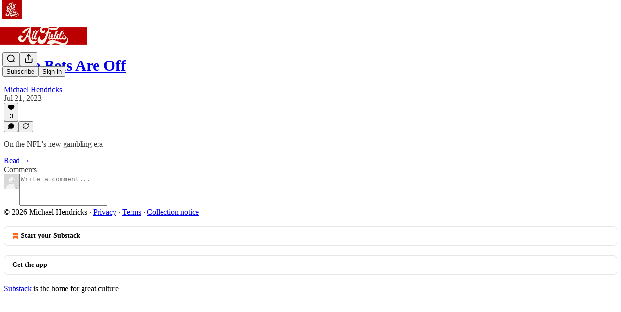

--- FILE ---
content_type: application/javascript; charset=UTF-8
request_url: https://allfields.substack.com/cdn-cgi/challenge-platform/scripts/jsd/main.js
body_size: 9020
content:
window._cf_chl_opt={AKGCx8:'b'};~function(r6,QM,Qq,QR,Qn,QY,QW,Qk,r0,r2){r6=f,function(I,G,ra,r5,Q,i){for(ra={I:171,G:284,Q:118,i:332,A:227,F:194,X:260,z:271,g:242,S:244,T:289},r5=f,Q=I();!![];)try{if(i=parseInt(r5(ra.I))/1+parseInt(r5(ra.G))/2*(parseInt(r5(ra.Q))/3)+parseInt(r5(ra.i))/4*(-parseInt(r5(ra.A))/5)+parseInt(r5(ra.F))/6+-parseInt(r5(ra.X))/7*(parseInt(r5(ra.z))/8)+-parseInt(r5(ra.g))/9*(parseInt(r5(ra.S))/10)+-parseInt(r5(ra.T))/11,G===i)break;else Q.push(Q.shift())}catch(A){Q.push(Q.shift())}}(b,864834),QM=this||self,Qq=QM[r6(179)],QR={},QR[r6(161)]='o',QR[r6(302)]='s',QR[r6(352)]='u',QR[r6(292)]='z',QR[r6(202)]='n',QR[r6(258)]='I',QR[r6(230)]='b',Qn=QR,QM[r6(211)]=function(G,Q,i,A,i0,ry,rK,rb,F,X,g,S,T,L,U,P){if(i0={I:121,G:237,Q:233,i:169,A:183,F:237,X:155,z:116,g:182,S:155,T:116,v:178,L:127,U:235,e:341,P:133,V:287,N:291,D:163},ry={I:318,G:287,Q:298,i:121},rK={I:196,G:295,Q:158,i:231,A:218,F:249,X:304},rb=r6,F={},F[rb(i0.I)]=function(V,N){return V+N},F[rb(i0.G)]=function(V,N){return V===N},F[rb(i0.Q)]=function(V,N){return V<N},F[rb(i0.i)]=function(V,N){return N===V},F[rb(i0.A)]=function(V,N){return V+N},X=F,X[rb(i0.F)](null,Q)||Q===void 0)return A;for(g=Qc(Q),G[rb(i0.X)][rb(i0.z)]&&(g=g[rb(i0.g)](G[rb(i0.S)][rb(i0.T)](Q))),g=G[rb(i0.v)][rb(i0.L)]&&G[rb(i0.U)]?G[rb(i0.v)][rb(i0.L)](new G[(rb(i0.U))](g)):function(V,rI,N){for(rI=rb,V[rI(ry.I)](),N=0;N<V[rI(ry.G)];V[N+1]===V[N]?V[rI(ry.Q)](X[rI(ry.i)](N,1),1):N+=1);return V}(g),S='nAsAaAb'.split('A'),S=S[rb(i0.e)][rb(i0.P)](S),T=0;X[rb(i0.Q)](T,g[rb(i0.V)]);L=g[T],U=QJ(G,Q,L),S(U)?(P=U==='s'&&!G[rb(i0.N)](Q[L]),X[rb(i0.i)](rb(i0.D),X[rb(i0.I)](i,L))?z(i+L,U):P||z(X[rb(i0.A)](i,L),Q[L])):z(i+L,U),T++);return A;function z(V,N,rf){rf=rb,rf(rK.I)!==rf(rK.G)?(Object[rf(rK.Q)][rf(rK.i)][rf(rK.A)](A,N)||(A[N]=[]),A[N][rf(rK.F)](V)):G(rf(rK.X))}},QY=r6(280)[r6(212)](';'),QW=QY[r6(341)][r6(133)](QY),QM[r6(327)]=function(G,Q,i5,rG,i,A,F,X,z,g){for(i5={I:205,G:320,Q:278,i:165,A:287,F:287,X:278,z:241,g:249,S:189},rG=r6,i={},i[rG(i5.I)]=function(S,T){return S<T},i[rG(i5.G)]=function(S,T){return T===S},i[rG(i5.Q)]=function(S,T){return S===T},A=i,F=Object[rG(i5.i)](Q),X=0;A[rG(i5.I)](X,F[rG(i5.A)]);X++)if(z=F[X],A[rG(i5.G)]('f',z)&&(z='N'),G[z]){for(g=0;g<Q[F[X]][rG(i5.F)];A[rG(i5.X)](-1,G[z][rG(i5.z)](Q[F[X]][g]))&&(QW(Q[F[X]][g])||G[z][rG(i5.g)]('o.'+Q[F[X]][g])),g++);}else G[z]=Q[F[X]][rG(i5.S)](function(S){return'o.'+S})},Qk=null,r0=Qy(),r2=function(AN,AV,Ae,AL,Av,AT,rV,G,Q,i,A){return AN={I:300,G:240,Q:264,i:348,A:151,F:274},AV={I:348,G:247,Q:137,i:269,A:226,F:250,X:345,z:266,g:186,S:187,T:340,v:296,L:345,U:345,e:197,P:219,V:324,N:143,D:249,l:229,Z:201,j:340,H:345,o:321,C:188,x:322,m:143,s:199,E:345,M:166,R:173,n:166,a:114,J:345},Ae={I:287},AL={I:330,G:287,Q:166,i:158,A:231,F:218,X:231,z:218,g:158,S:162,T:249,v:338,L:114,U:188,e:162,P:334,V:345,N:296,D:141,l:249,Z:187,j:113,H:231,o:218,C:120,x:162,m:334,s:249,E:120,M:134,R:249,n:162,a:253,J:358,c:249,Y:145,W:249,O:188,k:132,d:339,B:157,h:209,K:249,y:334,b0:259,b1:259,b2:199},Av={I:135,G:135,Q:206,i:175,A:220,F:146,X:252,z:200,g:144,S:245},AT={I:147,G:166},rV=r6,G={'bPECZ':rV(AN.I),'hmjIA':rV(AN.G),'MvnLi':function(F,X){return F<X},'OwnzV':function(F,X){return X|F},'StVRq':function(F,X){return F==X},'wnuQs':function(F,X){return F(X)},'GaYcY':function(F,X){return F-X},'KSknI':function(F,X){return F<X},'krLNQ':function(F,X){return F&X},'hLIFK':function(F,X){return F(X)},'JkFpt':function(F,X){return F!==X},'rQiyQ':function(F,X){return F>X},'zJXix':function(F,X){return X==F},'tSgLF':function(F,X){return F>X},'bkxzI':function(F,X){return X==F},'FNMHr':function(F,X){return F<<X},'tFszn':function(F,X){return F<X},'Bndcz':function(F,X){return X|F},'EmbZr':function(F,X){return F<<X},'IRbQK':function(F,X){return F-X},'Enzal':function(F,X){return F==X},'ebEhU':rV(AN.Q),'gkALm':rV(AN.i),'WvfwC':function(F,X){return F(X)},'cahqh':function(F,X){return X!=F},'zclAP':function(F,X){return X==F},'yzOco':function(F,X){return X*F},'pDNeM':function(F,X){return X!=F},'VMBBU':function(F,X){return X&F},'nviHd':function(F,X){return F<X},'BImXo':function(F,X){return F(X)},'yGmtK':function(F,X){return F!=X},'Uiekh':function(F,X){return X==F},'UqIhS':function(F,X){return X*F},'qMxTr':function(F,X){return X!=F},'BEqra':function(F,X){return F+X}},Q=String[rV(AN.A)],i={'h':function(F,rN,z){if(rN=rV,rN(Av.I)!==rN(Av.G))z={},z[rN(Av.Q)]=G[rN(Av.i)],z[rN(Av.A)]=A.r,z[rN(Av.F)]=rN(Av.X),z[rN(Av.z)]=F,i[rN(Av.g)][rN(Av.S)](z,'*');else return null==F?'':i.g(F,6,function(z,rD){return rD=rN,G[rD(AT.I)][rD(AT.G)](z)})},'g':function(F,X,z,rl,S,T,L,U,P,V,N,D,Z,j,H,o,C,x){if(rl=rV,F==null)return'';for(T={},L={},U='',P=2,V=3,N=2,D=[],Z=0,j=0,H=0;G[rl(AL.I)](H,F[rl(AL.G)]);H+=1)if(o=F[rl(AL.Q)](H),Object[rl(AL.i)][rl(AL.A)][rl(AL.F)](T,o)||(T[o]=V++,L[o]=!0),C=U+o,Object[rl(AL.i)][rl(AL.X)][rl(AL.z)](T,C))U=C;else{if(Object[rl(AL.g)][rl(AL.X)][rl(AL.F)](L,U)){if(256>U[rl(AL.S)](0)){for(S=0;G[rl(AL.I)](S,N);Z<<=1,X-1==j?(j=0,D[rl(AL.T)](z(Z)),Z=0):j++,S++);for(x=U[rl(AL.S)](0),S=0;8>S;Z=1.75&x|Z<<1.15,j==X-1?(j=0,D[rl(AL.T)](z(Z)),Z=0):j++,x>>=1,S++);}else{for(x=1,S=0;S<N;Z=G[rl(AL.v)](Z<<1,x),G[rl(AL.L)](j,X-1)?(j=0,D[rl(AL.T)](G[rl(AL.U)](z,Z)),Z=0):j++,x=0,S++);for(x=U[rl(AL.e)](0),S=0;16>S;Z=x&1.76|Z<<1,j==G[rl(AL.P)](X,1)?(j=0,D[rl(AL.T)](z(Z)),Z=0):j++,x>>=1,S++);}P--,0==P&&(P=Math[rl(AL.V)](2,N),N++),delete L[U]}else for(x=T[U],S=0;G[rl(AL.N)](S,N);Z=Z<<1|G[rl(AL.D)](x,1),j==X-1?(j=0,D[rl(AL.l)](z(Z)),Z=0):j++,x>>=1,S++);U=(P--,P==0&&(P=Math[rl(AL.V)](2,N),N++),T[C]=V++,G[rl(AL.Z)](String,o))}if(G[rl(AL.j)]('',U)){if(Object[rl(AL.g)][rl(AL.H)][rl(AL.o)](L,U)){if(G[rl(AL.C)](256,U[rl(AL.x)](0))){for(S=0;S<N;Z<<=1,j==G[rl(AL.m)](X,1)?(j=0,D[rl(AL.s)](z(Z)),Z=0):j++,S++);for(x=U[rl(AL.x)](0),S=0;G[rl(AL.E)](8,S);Z=1.99&x|Z<<1.19,G[rl(AL.M)](j,X-1)?(j=0,D[rl(AL.R)](z(Z)),Z=0):j++,x>>=1,S++);}else{for(x=1,S=0;S<N;Z=G[rl(AL.v)](Z<<1.71,x),X-1==j?(j=0,D[rl(AL.s)](z(Z)),Z=0):j++,x=0,S++);for(x=U[rl(AL.n)](0),S=0;G[rl(AL.a)](16,S);Z=Z<<1|1&x,G[rl(AL.J)](j,X-1)?(j=0,D[rl(AL.c)](z(Z)),Z=0):j++,x>>=1,S++);}P--,P==0&&(P=Math[rl(AL.V)](2,N),N++),delete L[U]}else for(x=T[U],S=0;S<N;Z=G[rl(AL.Y)](Z,1)|G[rl(AL.D)](x,1),j==X-1?(j=0,D[rl(AL.W)](G[rl(AL.O)](z,Z)),Z=0):j++,x>>=1,S++);P--,P==0&&N++}for(x=2,S=0;G[rl(AL.k)](S,N);Z=G[rl(AL.d)](G[rl(AL.B)](Z,1),G[rl(AL.D)](x,1)),j==G[rl(AL.h)](X,1)?(j=0,D[rl(AL.K)](z(Z)),Z=0):j++,x>>=1,S++);for(;;)if(Z<<=1,j==G[rl(AL.y)](X,1)){if(rl(AL.b0)===rl(AL.b1)){D[rl(AL.l)](z(Z));break}else return null}else j++;return D[rl(AL.b2)]('')},'j':function(F,AU,rZ){return AU={I:162},rZ=rV,F==null?'':''==F?null:i.i(F[rZ(Ae.I)],32768,function(X,rj){return rj=rZ,F[rj(AU.I)](X)})},'i':function(F,X,z,rH,S,T,L,U,P,V,N,D,Z,j,H,o,x,C){if(rH=rV,rH(AV.I)!==G[rH(AV.G)]){if(G[rH(AV.Q)](G[rH(AV.i)],typeof Q[rH(AV.A)]))return A[rH(AV.A)](function(){}),'p'}else{for(S=[],T=4,L=4,U=3,P=[],D=G[rH(AV.F)](z,0),Z=X,j=1,V=0;3>V;S[V]=V,V+=1);for(H=0,o=Math[rH(AV.X)](2,2),N=1;G[rH(AV.z)](N,o);C=Z&D,Z>>=1,G[rH(AV.g)](0,Z)&&(Z=X,D=G[rH(AV.S)](z,j++)),H|=G[rH(AV.T)](G[rH(AV.v)](0,C)?1:0,N),N<<=1);switch(H){case 0:for(H=0,o=Math[rH(AV.L)](2,8),N=1;N!=o;C=D&Z,Z>>=1,Z==0&&(Z=X,D=z(j++)),H|=(G[rH(AV.v)](0,C)?1:0)*N,N<<=1);x=Q(H);break;case 1:for(H=0,o=Math[rH(AV.U)](2,16),N=1;G[rH(AV.e)](N,o);C=G[rH(AV.P)](D,Z),Z>>=1,Z==0&&(Z=X,D=z(j++)),H|=G[rH(AV.T)](G[rH(AV.V)](0,C)?1:0,N),N<<=1);x=G[rH(AV.N)](Q,H);break;case 2:return''}for(V=S[3]=x,P[rH(AV.D)](x);;){if(j>F)return'';for(H=0,o=Math[rH(AV.X)](2,U),N=1;G[rH(AV.l)](N,o);C=D&Z,Z>>=1,G[rH(AV.Z)](0,Z)&&(Z=X,D=z(j++)),H|=G[rH(AV.j)](0<C?1:0,N),N<<=1);switch(x=H){case 0:for(H=0,o=Math[rH(AV.H)](2,8),N=1;N!=o;C=D&Z,Z>>=1,0==Z&&(Z=X,D=z(j++)),H|=G[rH(AV.o)](0<C?1:0,N),N<<=1);S[L++]=G[rH(AV.C)](Q,H),x=L-1,T--;break;case 1:for(H=0,o=Math[rH(AV.H)](2,16),N=1;G[rH(AV.x)](N,o);C=D&Z,Z>>=1,0==Z&&(Z=X,D=z(j++)),H|=N*(0<C?1:0),N<<=1);S[L++]=G[rH(AV.m)](Q,H),x=L-1,T--;break;case 2:return P[rH(AV.s)]('')}if(T==0&&(T=Math[rH(AV.E)](2,U),U++),S[x])x=S[x];else if(x===L)x=V+V[rH(AV.M)](0);else return null;P[rH(AV.D)](x),S[L++]=G[rH(AV.R)](V,x[rH(AV.n)](0)),T--,V=x,G[rH(AV.a)](0,T)&&(T=Math[rH(AV.J)](2,U),U++)}}}},A={},A[rV(AN.F)]=i.h,A}(),r3();function Qy(iW,re){return iW={I:204},re=r6,crypto&&crypto[re(iW.I)]?crypto[re(iW.I)]():''}function Qd(I,iQ,iG,rr,G,Q){iQ={I:264,G:207,Q:115,i:277,A:257},iG={I:312,G:346},rr=r6,G={'ERpvS':rr(iQ.I),'CsSap':function(i,A){return i(A)},'sBquX':function(i){return i()},'kxwur':function(i,A,F){return i(A,F)},'DtdKw':rr(iQ.G)},Q=G[rr(iQ.Q)](QO),QK(Q.r,function(i,ri){ri=rr,typeof I===G[ri(iG.I)]&&G[ri(iG.G)](I,i),Qh()}),Q.e&&G[rr(iQ.i)](r1,G[rr(iQ.A)],Q.e)}function Qc(G,rB,r9,Q,i,A){for(rB={I:279,G:182,Q:165,i:326},r9=r6,Q={},Q[r9(rB.I)]=function(F,X){return X!==F},i=Q,A=[];i[r9(rB.I)](null,G);A=A[r9(rB.G)](Object[r9(rB.Q)](G)),G=Object[r9(rB.i)](G));return A}function r3(At,AB,Ak,AR,AE,ro,I,G,X,z,g,Q,i,A,S){if(At={I:123,G:138,Q:267,i:286,A:172,F:283,X:359,z:263,g:287,S:241,T:329,v:249,L:189,U:343,e:234,P:153,V:215,N:150,D:297,l:170},AB={I:343,G:153,Q:198,i:170},Ak={I:123,G:353,Q:184,i:216,A:153,F:286,X:170,z:158,g:231,S:218,T:162,v:129,L:249,U:177,e:349,P:299,V:301,N:313,D:249,l:142,Z:249,j:129,H:345,o:225,C:142,x:249,m:328},AR={I:190},AE={I:359},ro=r6,I={'yOCiX':function(F,X){return F<X},'kEzeG':function(F,X){return F(X)},'wfKig':function(F,X){return F>X},'JgQvn':function(F,X){return X|F},'ikMjL':function(F,X){return X==F},'xJUpr':function(F,X){return F(X)},'peZNq':ro(At.I),'bXHYI':ro(At.G),'bVqEU':ro(At.Q),'UFVSW':function(F){return F()},'qwqDB':ro(At.i),'vHjmP':function(F,X){return F!==X},'iAIUv':function(F){return F()}},G=QM[ro(At.A)],!G){if(ro(At.F)!==ro(At.F)){if(X={},X[ro(At.X)]=function(T,v){return T+v},z=X,g=H[o],'f'===g&&(g='N'),C[g]){for(S=0;I[ro(At.z)](S,x[m[s]][ro(At.g)]);-1===E[g][ro(At.S)](M[R[n]][S])&&(I[ro(At.T)](a,J[c[Y]][S])||W[g][ro(At.v)]('o.'+O[k[d]][S])),S++);}else B[g]=h[K[y]][ro(At.L)](function(b3,rC){return rC=ro,z[rC(AE.I)]('o.',b3)})}else return}if(!I[ro(At.U)](Qw))return;(Q=![],i=function(AW,AJ,Aq,rM,X){if(AW={I:288},AJ={I:232},Aq={I:275},rM=ro,X={'uHWwZ':function(z,g){return z==g},'lLOxz':function(z,g,rx){return rx=f,I[rx(Aq.I)](z,g)},'xWtvU':function(z,g,rm){return rm=f,I[rm(AR.I)](z,g)},'UWyrV':function(z,g){return z-g},'dKLaY':function(z,g){return z<g},'Rpcdy':function(z,g,rs){return rs=f,I[rs(AJ.I)](z,g)},'yHZSE':function(z,g){return z-g},'FobMy':function(z,g){return g|z},'AtETT':function(z,g,rE){return rE=f,I[rE(AW.I)](z,g)}},rM(Ak.I)===I[rM(Ak.G)]){if(!Q){if(I[rM(Ak.Q)]===I[rM(Ak.i)])F(),X[rM(Ak.A)]!==rM(Ak.F)&&(T[rM(Ak.X)]=v,L());else{if(Q=!![],!Qw())return;Qd(function(g){r4(G,g)})}}}else{if(bB[rM(Ak.z)][rM(Ak.g)][rM(Ak.S)](bt,bh)){if(256>IP[rM(Ak.T)](0)){for(Gm=0;Gs<GE;Gq<<=1,X[rM(Ak.v)](GR,Gn-1)?(Ga=0,GJ[rM(Ak.L)](Gc(GY)),GW=0):GO++,GM++);for(Gk=Gd[rM(Ak.T)](0),GB=0;X[rM(Ak.U)](8,Gt);Gp=X[rM(Ak.e)](Gu<<1,1.18&Gw),GK==X[rM(Ak.P)](Gy,1)?(Q0=0,Q1[rM(Ak.L)](Q2(Q3)),Q4=0):Q5++,Q6>>=1,Gh++);}else{for(Q7=1,Q8=0;X[rM(Ak.V)](Q9,Qb);QI=QQ|QG<<1,X[rM(Ak.N)](Qr,Qi-1)?(QA=0,QF[rM(Ak.D)](QX(Qz)),Qg=0):QS++,QT=0,Qf++);for(Qv=QL[rM(Ak.T)](0),QU=0;X[rM(Ak.U)](16,Qe);QV=QN<<1|1&QD,Ql==X[rM(Ak.l)](QZ,1)?(Qj=0,QH[rM(Ak.Z)](Qo(QC)),Qx=0):Qm++,Qs>>=1,QP++);}GD--,X[rM(Ak.j)](0,Gl)&&(GZ=Gj[rM(Ak.H)](2,GH),Go++),delete GC[Gx]}else for(I6=I7[I8],I9=0;Ib<If;IG=X[rM(Ak.o)](IQ<<1.29,Ir&1.42),Ii==X[rM(Ak.C)](IA,1)?(IF=0,IX[rM(Ak.x)](X[rM(Ak.m)](Iz,Ig)),IS=0):IT++,Iv>>=1,II++);IL--,0==IU&&Ie++}},I[ro(At.e)](Qq[ro(At.P)],ro(At.i)))?I[ro(At.V)](i):QM[ro(At.N)]?Qq[ro(At.N)](ro(At.D),i):(A=Qq[ro(At.l)]||function(){},Qq[ro(At.l)]=function(rq){rq=ro,I[rq(AB.I)](A),Qq[rq(AB.G)]!==I[rq(AB.Q)]&&(Qq[rq(AB.i)]=A,i())})}function Qw(iV,rS,I,G,Q,i){return iV={I:337,G:256,Q:122,i:331,A:351},rS=r6,I={'pqjpP':function(A){return A()},'QrFai':function(A,F){return A>F},'PRQqU':function(A,F){return A-F}},G=3600,Q=I[rS(iV.I)](Qu),i=Math[rS(iV.G)](Date[rS(iV.Q)]()/1e3),I[rS(iV.i)](I[rS(iV.A)](i,Q),G)?![]:!![]}function Qp(I,iT,rz){return iT={I:248},rz=r6,Math[rz(iT.I)]()<I}function Qu(iL,rg,I,G){return iL={I:172,G:256,Q:255},rg=r6,I={'lTHvc':function(Q,i){return Q(i)}},G=QM[rg(iL.I)],Math[rg(iL.G)](+I[rg(iL.Q)](atob,G.t))}function Qa(G,Q,rY,r7,i,A){return rY={I:310,G:261,Q:303,i:303,A:158,F:354,X:218,z:241,g:357},r7=r6,i={},i[r7(rY.I)]=function(F,X){return F instanceof X},i[r7(rY.G)]=function(F,X){return F<X},A=i,A[r7(rY.I)](Q,G[r7(rY.Q)])&&A[r7(rY.G)](0,G[r7(rY.i)][r7(rY.A)][r7(rY.F)][r7(rY.X)](Q)[r7(rY.z)](r7(rY.g)))}function r1(A,F,ik,rP,X,z,g,S,T,v,L,U,P,V){if(ik={I:251,G:333,Q:307,i:128,A:276,F:203,X:172,z:224,g:238,S:213,T:356,v:290,L:262,U:342,e:304,P:294,V:316,N:316,D:228,l:228,Z:119,j:119,H:273,o:124,C:344,x:193,m:239,s:206,E:306,M:274},rP=r6,X={},X[rP(ik.I)]=rP(ik.G),X[rP(ik.Q)]=rP(ik.i),z=X,!Qp(0))return![];S=(g={},g[rP(ik.A)]=A,g[rP(ik.F)]=F,g);try{T=QM[rP(ik.X)],v=z[rP(ik.I)]+QM[rP(ik.z)][rP(ik.g)]+rP(ik.S)+T.r+rP(ik.T),L=new QM[(rP(ik.v))](),L[rP(ik.L)](rP(ik.U),v),L[rP(ik.e)]=2500,L[rP(ik.P)]=function(){},U={},U[rP(ik.V)]=QM[rP(ik.z)][rP(ik.N)],U[rP(ik.D)]=QM[rP(ik.z)][rP(ik.l)],U[rP(ik.Z)]=QM[rP(ik.z)][rP(ik.j)],U[rP(ik.H)]=QM[rP(ik.z)][rP(ik.o)],U[rP(ik.C)]=r0,P=U,V={},V[rP(ik.x)]=S,V[rP(ik.m)]=P,V[rP(ik.s)]=z[rP(ik.Q)],L[rP(ik.E)](r2[rP(ik.M)](V))}catch(N){}}function Qh(iS,rX,I,G){if(iS={I:180,G:217,Q:272},rX=r6,I={'EModa':function(Q){return Q()},'VwtPK':function(Q,i){return Q(i)},'eRaAi':function(Q,i){return i*Q}},G=I[rX(iS.I)](QB),null===G)return;Qk=(Qk&&I[rX(iS.G)](clearTimeout,Qk),setTimeout(function(){Qd()},I[rX(iS.Q)](G,1e3)))}function QO(i8,rQ,Q,i,A,F,X,z){Q=(i8={I:265,G:160,Q:154,i:222,A:152,F:309,X:195,z:236,g:181,S:243,T:347,v:214,L:130,U:293,e:236,P:167,V:148,N:355,D:160,l:264},rQ=r6,{'mxFlE':function(g,S,T,v,L){return g(S,T,v,L)},'YSJLV':rQ(i8.I),'FXyGP':function(g,S){return g!==S},'yZxqX':rQ(i8.G)});try{return i=Qq[rQ(i8.Q)](rQ(i8.i)),i[rQ(i8.A)]=rQ(i8.F),i[rQ(i8.X)]='-1',Qq[rQ(i8.z)][rQ(i8.g)](i),A=i[rQ(i8.S)],F={},F=Q[rQ(i8.T)](pRIb1,A,A,'',F),F=pRIb1(A,A[Q[rQ(i8.v)]]||A[rQ(i8.L)],'n.',F),F=pRIb1(A,i[rQ(i8.U)],'d.',F),Qq[rQ(i8.e)][rQ(i8.P)](i),X={},X.r=F,X.e=null,X}catch(g){if(Q[rQ(i8.V)](Q[rQ(i8.N)],rQ(i8.D)))typeof A===rQ(i8.l)&&g(S),z();else return z={},z.r={},z.e=g,z}}function r4(i,A,Au,Ap,rR,F,X,T,v,z,g){if(Au={I:360,G:164,Q:185,i:149,A:360,F:305,X:125,z:240,g:206,S:300,T:220,v:146,L:144,U:245,e:300,P:146,V:252,N:200,D:245},Ap={I:125,G:166},rR=r6,F={},F[rR(Au.I)]=function(S,T){return T===S},F[rR(Au.G)]=rR(Au.Q),X=F,!i[rR(Au.i)])return;if(X[rR(Au.A)](A,rR(Au.F))){if(X[rR(Au.G)]!==X[rR(Au.G)])return T={},T[rR(Au.X)]=rR(Au.z),v=T,null==i?'':A.g(F,6,function(L,rn){return rn=rR,v[rn(Ap.I)][rn(Ap.G)](L)});else z={},z[rR(Au.g)]=rR(Au.S),z[rR(Au.T)]=i.r,z[rR(Au.v)]=rR(Au.F),QM[rR(Au.L)][rR(Au.U)](z,'*')}else g={},g[rR(Au.g)]=rR(Au.e),g[rR(Au.T)]=i.r,g[rR(Au.P)]=rR(Au.V),g[rR(Au.N)]=A,QM[rR(Au.L)][rR(Au.D)](g,'*')}function QK(I,G,iY,ic,iJ,ia,rT,Q,i,A,F){iY={I:308,G:333,Q:336,i:172,A:335,F:224,X:290,z:262,g:342,S:317,T:350,v:224,L:238,U:311,e:149,P:304,V:294,N:268,D:117,l:126,Z:319,j:139,H:319,o:139,C:126,x:306,m:274,s:254},ic={I:140,G:325,Q:314,i:208,A:162,F:191,X:131,z:249,g:270,S:285,T:136,v:249,L:281,U:315,e:210,P:162,V:281,N:323,D:314,l:345},iJ={I:221,G:174,Q:174,i:305,A:168,F:223},ia={I:304},rT=r6,Q={'nAiLP':function(X,z){return X>=z},'eFkeP':function(X,z){return X+z},'HQJUj':rT(iY.I),'suFIC':function(X,z){return z==X},'woxka':function(X,z){return X-z},'vovXL':function(X,z){return X|z},'aEUBi':function(X,z){return z&X},'pGHrZ':function(X,z){return X-z},'MSbmN':function(X,z){return X|z},'JYwyH':function(X,z){return X<<z},'pIwTy':function(X,z){return X-z},'oeCUL':function(X,z){return X-z},'IzimQ':function(X,z){return X(z)},'hCiWD':function(X,z){return z===X},'pjdhC':function(X,z){return X+z},'lybkx':rT(iY.G),'JhYBl':rT(iY.Q),'yUCkK':function(X){return X()}},i=QM[rT(iY.i)],console[rT(iY.A)](QM[rT(iY.F)]),A=new QM[(rT(iY.X))](),A[rT(iY.z)](rT(iY.g),Q[rT(iY.S)](Q[rT(iY.T)],QM[rT(iY.v)][rT(iY.L)])+Q[rT(iY.U)]+i.r),i[rT(iY.e)]&&(A[rT(iY.P)]=5e3,A[rT(iY.V)]=function(rv){rv=rT,G(rv(ia.I))}),A[rT(iY.N)]=function(rL){rL=rT,Q[rL(iJ.I)](A[rL(iJ.G)],200)&&A[rL(iJ.Q)]<300?G(rL(iJ.i)):G(Q[rL(iJ.A)](Q[rL(iJ.F)],A[rL(iJ.Q)]))},A[rT(iY.D)]=function(rU,z){if(rU=rT,Q[rU(ic.I)](rU(ic.G),rU(ic.G)))Q[rU(ic.Q)](G,rU(ic.i));else{if(256>bz[rU(ic.A)](0)){for(fS=0;fT<fv;fU<<=1,Q[rU(ic.F)](fe,Q[rU(ic.X)](fP,1))?(fV=0,fN[rU(ic.z)](fD(fl)),fZ=0):fj++,fL++);for(z=fH[rU(ic.A)](0),fo=0;8>fC;fm=Q[rU(ic.g)](fs<<1.86,Q[rU(ic.S)](z,1)),fE==Q[rU(ic.T)](fM,1)?(fq=0,fR[rU(ic.v)](fn(fa)),fJ=0):fc++,z>>=1,fx++);}else{for(z=1,fY=0;fW<fO;fd=Q[rU(ic.L)](Q[rU(ic.U)](fB,1),z),ft==Q[rU(ic.e)](fh,1)?(fp=0,fu[rU(ic.z)](fw(fK)),fy=0):I0++,z=0,fk++);for(z=I1[rU(ic.P)](0),I2=0;16>I3;I5=Q[rU(ic.V)](I6<<1.85,z&1.23),I7==Q[rU(ic.N)](I8,1)?(I9=0,Ib[rU(ic.v)](Q[rU(ic.D)](If,II)),IG=0):IQ++,z>>=1,I4++);}fQ--,0==fr&&(fi=fA[rU(ic.l)](2,fF),fX++),delete fz[fg]}},F={'t':Q[rT(iY.l)](Qu),'lhr':Qq[rT(iY.Z)]&&Qq[rT(iY.Z)][rT(iY.j)]?Qq[rT(iY.H)][rT(iY.o)]:'','api':i[rT(iY.e)]?!![]:![],'c':Q[rT(iY.C)](Qt),'payload':I},A[rT(iY.x)](r2[rT(iY.m)](JSON[rT(iY.s)](F)))}function QB(ir,rA,G,Q,i,A){return ir={I:176,G:202,Q:172,i:176},rA=r6,G={},G[rA(ir.I)]=rA(ir.G),Q=G,i=QM[rA(ir.Q)],!i?null:(A=i.i,typeof A!==Q[rA(ir.i)]||A<30)?null:A}function Qt(iA,rF,I){return iA={I:159},rF=r6,I={'PIByM':function(G){return G()}},I[rF(iA.I)](QB)!==null}function QJ(G,Q,i,rk,r8,A,F,X,z,g,S){for(rk={I:192,G:264,Q:156,i:246,A:212,F:178,X:282,z:161,g:264,S:226,T:226,v:156},r8=r6,A={},A[r8(rk.I)]=r8(rk.G),A[r8(rk.Q)]=function(T,L){return T===L},F=A,X=r8(rk.i)[r8(rk.A)]('|'),z=0;!![];){switch(X[z++]){case'0':if(G[r8(rk.F)][r8(rk.X)](g))return'a';continue;case'1':if(r8(rk.z)==typeof g)try{if(r8(rk.g)==typeof g[r8(rk.S)])return g[r8(rk.T)](function(){}),'p'}catch(T){}continue;case'2':if(null==g)return g===void 0?'u':'x';continue;case'3':continue;case'4':return F[r8(rk.I)]==S?Qa(G,g)?'N':'f':Qn[S]||'?';case'5':if(F[r8(rk.v)](g,G[r8(rk.F)]))return'D';continue;case'6':if(!0===g)return'T';continue;case'7':S=typeof g;continue;case'8':if(F[r8(rk.v)](!1,g))return'F';continue;case'9':try{g=Q[i]}catch(L){return'i'}continue}break}}function b(Aw){return Aw='cloudflare-invisible,dKLaY,string,Function,timeout,success,send,mzPVh,http-code:,display: none,qpkRp,JhYBl,ERpvS,Rpcdy,IzimQ,JYwyH,CnwA5,pjdhC,sort,location,IhsUe,UqIhS,qMxTr,oeCUL,nviHd,OcTsq,getPrototypeOf,rxvNi8,AtETT,kEzeG,MvnLi,QrFai,184eJwvTE,/cdn-cgi/challenge-platform/h/,GaYcY,log,/jsd/oneshot/d251aa49a8a3/0.6776783571555643:1769682237:cSPiXxsqTZuFdfyFJWjuk1Ios1sUAwMUrbug9alqZ0k/,pqjpP,OwnzV,Bndcz,yzOco,includes,POST,UFVSW,JBxy9,pow,CsSap,mxFlE,xZEkB,xWtvU,lybkx,PRQqU,undefined,peZNq,toString,yZxqX,/invisible/jsd,[native code],bkxzI,oQiuS,WFsCO,JkFpt,StVRq,sBquX,getOwnPropertyNames,onerror,3686676ZJrHGE,LRmiB4,rQiyQ,dMZHc,now,owCuc,aUjz8,DRWvE,yUCkK,from,jsd,uHWwZ,navigator,woxka,tFszn,bind,zJXix,MLOzQ,pGHrZ,Enzal,lPABn,href,hCiWD,krLNQ,yHZSE,BImXo,parent,FNMHr,event,hmjIA,FXyGP,api,addEventListener,fromCharCode,style,readyState,createElement,Object,jXRNq,EmbZr,prototype,PIByM,ukhHk,object,charCodeAt,d.cookie,fOSTj,keys,charAt,removeChild,eFkeP,Edjva,onreadystatechange,1694398lNSuxg,__CF$cv$params,BEqra,status,bPECZ,wsGkG,lLOxz,Array,document,EModa,appendChild,concat,lmCHS,bXHYI,WYBwC,zclAP,hLIFK,wnuQs,map,JgQvn,suFIC,RGpCx,errorInfoObject,10043712XeQVyQ,tabIndex,chSlp,pDNeM,qwqDB,join,detail,Uiekh,number,TYlZ6,randomUUID,YzEcl,source,error on cf_chl_props,xhr-error,IRbQK,pIwTy,pRIb1,split,/b/ov1/0.6776783571555643:1769682237:cSPiXxsqTZuFdfyFJWjuk1Ios1sUAwMUrbug9alqZ0k/,YSJLV,iAIUv,bVqEU,VwtPK,call,VMBBU,sid,nAiLP,iframe,HQJUj,_cf_chl_opt,FobMy,catch,77180MEnRzH,SSTpq3,yGmtK,boolean,hasOwnProperty,ikMjL,UsOWC,vHjmP,Set,body,UBAru,AKGCx8,chctx,bf8-sylAxNIzwMVHphQ3SYRB6Uir9Lamg4$K0DjTnEcd7vJCOPu+GtFXZ1eW2q5ok,indexOf,1620045BwnoLP,contentWindow,30yCnAqa,postMessage,3|9|2|1|0|5|6|8|7|4,gkALm,random,push,WvfwC,OvMam,error,tSgLF,stringify,lTHvc,floor,DtdKw,bigint,PHmcr,2989oEfxeR,chnqH,open,yOCiX,function,clientInformation,cahqh,qngIj,onload,ebEhU,vovXL,3472InCYaa,eRaAi,pkLOA2,UgAcbXUtMOd,wfKig,AdeF3,kxwur,pUQmN,fHtsU,_cf_chl_opt;JJgc4;PJAn2;kJOnV9;IWJi4;OHeaY1;DqMg0;FKmRv9;LpvFx1;cAdz2;PqBHf2;nFZCC5;ddwW5;pRIb1;rxvNi8;RrrrA2;erHi9,MSbmN,isArray,XAgHy,2omfpVT,aEUBi,loading,length,xJUpr,25267209mDPzqX,XMLHttpRequest,isNaN,symbol,contentDocument,ontimeout,xDqhc,KSknI,DOMContentLoaded,splice,UWyrV'.split(','),b=function(){return Aw},b()}function f(I,G,Q,r){return I=I-113,Q=b(),r=Q[I],r}}()